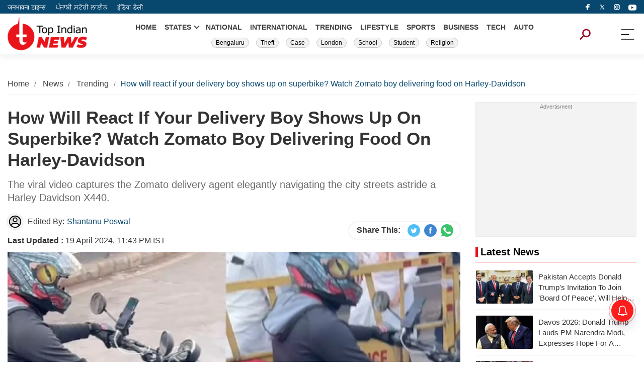

--- FILE ---
content_type: text/html; charset=UTF-8
request_url: https://www.topindiannews.com/trending/how-will-react-if-your-delivery-boy-shows-up-on-superbike-watch-zomato-boy-delivering-food-on-harley-davidson-news-16005
body_size: 11746
content:
<!DOCTYPE html>
<html data-theme="light" lang="en">
<head>
<title> How will react if your delivery boy shows up on superbike? Watch Zomato boy delivering food on Harley-Davidson  | Top Indian News</title>
<meta name="keywords" content="Zomato, zomato viral video, today's viral news, today's trending video, Viral, Trending, Viral video, Trending video, Zomato, Harley Davidson" />
<meta name="description" content="The viral video captures the Zomato delivery agent elegantly navigating the city streets astride a Harley Davidson X440.">
<!-- Google Tag Manager -->
<script async src="https://www.googletagmanager.com/gtag/js?id=G-SMC8L91RX5"></script>
<script>
  window.dataLayer = window.dataLayer || [];
  function gtag(){dataLayer.push(arguments);}
  gtag('js', new Date());

  gtag('config', 'G-SMC8L91RX5');
</script>
<!-- End Google Tag Manager -->
<script async type="application/javascript"
        src="https://news.google.com/swg/js/v1/swg-basic.js"></script>
<script>
  (self.SWG_BASIC = self.SWG_BASIC || []).push( basicSubscriptions => {
    basicSubscriptions.init({
      type: "NewsArticle",
      isPartOfType: ["Product"],
      isPartOfProductId: "CAowu-bJCw:openaccess",
      clientOptions: { theme: "light", lang: "en" },
    });
  });
</script><meta charset="utf-8" />
<meta name="viewport" content="width=device-width, initial-scale=1" />
<meta property="og:locale" content="en_IN" />
<meta name="website" content="https://www.topindiannews.com/">
<meta name="author" content="Top Indian News">
<meta name="publisher" content="Top Indian News" />
<!-- <meta itemprop="inLanguage" content="English" /> -->
<!-- <meta http-equiv="content-language" content="EN" /> -->
<meta name="copyright" content="www.topindiannews.com" />
<meta property="fb:app_id" content="280838571593451" />
<meta property="og:headline" content=" How will react if your delivery boy shows up on superbike? Watch Zomato boy delivering food on Harley-Davidson  | Top Indian News" />
<meta property="og:image" content="https://images.topindiannews.com/uploadimage/library/16_9/16_9_5/zomato_934258617_1713550372.webp" />
<meta property="og:image:secure_url" content="https://images.topindiannews.com/uploadimage/library/16_9/16_9_5/zomato_934258617_1713550372.webp" />
<meta property="og:image:type" content="image/jpg">
<meta name="twitter:card" content="summary_large_image" />
<meta name="twitter:creator" content="@IndiaDaily_24X7"/>
<meta name="twitter:site" content="Top Indian News">
<meta name="twitter:url" content="https://www.topindiannews.com/" />
<meta name="twitter:title" content=" How will react if your delivery boy shows up on superbike? Watch Zomato boy delivering food on Harley-Davidson  | Top Indian News" />
<meta name="twitter:description" content="The viral video captures the Zomato delivery agent elegantly navigating the city streets astride a Harley Davidson X440." />
<meta name="twitter:image" content="https://images.topindiannews.com/uploadimage/library/16_9/16_9_5/zomato_934258617_1713550372.webp" />
<meta property="twitter:image:type" content="image/jpeg" />
<meta property="twitter:image:width" content="1280" />
<meta property="twitter:image:height" content="720" />
<meta property="og:image:width" content="1280" />
<meta property="og:image:height" content="720" />
<meta property="og:title" content=" How will react if your delivery boy shows up on superbike? Watch Zomato boy delivering food on Harley-Davidson  | Top Indian News" />
<meta property="og:site_name" content="Top Indian News" />

<meta property="og:description" content="The viral video captures the Zomato delivery agent elegantly navigating the city streets astride a Harley Davidson X440." />

<meta property="og:url" content="https://www.topindiannews.com/trending/how-will-react-if-your-delivery-boy-shows-up-on-superbike-watch-zomato-boy-delivering-food-on-harley-davidson-news-16005" />
<meta property="og:type" content="website" />
<meta name="robots" content="index, follow, max-image-preview:large, max-snippet:-1, max-video-preview:-1" />
<meta property="article:author" content="https://www.facebook.com/indiadaily24x7/" />
<meta property="article:publisher" content="https://www.facebook.com/indiadaily24x7/" />
<link rel="preconnect" href="https://fonts.googleapis.com" crossorigin>
<link rel="preconnect" href="https://fonts.gstatic.com" crossorigin>
<link rel="alternate" type="application/rss+xml" title="Read Today Latest Trending News | Top Indian News" href="https://www.topindiannews.com/trending/feed" />
<link rel="canonical" href="https://www.topindiannews.com/trending/how-will-react-if-your-delivery-boy-shows-up-on-superbike-watch-zomato-boy-delivering-food-on-harley-davidson-news-16005">
<!-- <link rel="shortcut icon" type="image/ico" href="" /> 
<link rel="apple-touch-icon" href="https://www.thejbt.com/commondir/images/favicon.svg">-->
<link rel="shortcut icon" href="https://images.topindiannews.com/uploadimage/library/free_files/png/faveicon-1766122523.png" type="image/x-icon">
<link href="https://www.topindiannews.com/commondir/css/global.css?v=0.0.1" rel="stylesheet" />
<script async src="https://pagead2.googlesyndication.com/pagead/js/adsbygoogle.js?client=ca-pub-8070483819694809"
     crossorigin="anonymous">
</script>

<script src="https://jsc.mgid.com/site/992032.js" async></script>

<!-- <link rel="preload" href="https://maxcdn.bootstrapcdn.com/bootstrap/3.4.1/css/bootstrap.min.css" as="style"
    onload="this.rel='stylesheet'" /> -->
<!-- ------------------------------------------ NEW ADS ------------------------------------------ -->
<script async src="https://securepubads.g.doubleclick.net/tag/js/gpt.js" crossorigin="anonymous"></script>
<script>
  window.googletag = window.googletag || {cmd: []};
  googletag.cmd.push(function() {
    googletag.defineSlot('/22864516453/English_homepage_sidebar_1', [300, 250], 'div-gpt-ad-1752754887640-0').addService(googletag.pubads());
    googletag.pubads().enableSingleRequest();
    googletag.enableServices();
  });
</script>

<!-- ------------------------------------------ NEW ADS ------------------------------------------ -->

<link href="https://www.topindiannews.com/commondir/css/detailed-news-page.css" rel="stylesheet" /><link href="https://www.topindiannews.com/commondir/css/sidebar.css" rel="stylesheet" /><!-- Begin comScore Tag -->
<script>
var _comscore = _comscore || [];
_comscore.push({ c1: "2", c2: "35376683", c3: "", c4: "www.topindiannews.com" });
(function() {
var s = document.createElement("script"), el = document.getElementsByTagName("script")[0]; s.async = true;
s.src = (document.location.protocol == "https:" ? "https://sb" : "http://b") + ".scorecardresearch.com/beacon.js";
el.parentNode.insertBefore(s, el);
})();
</script>
<noscript>
<img src="http://b.scorecardresearch.com/p?c1=2&c2=1234567&c3=&c4=www.topindiannews.com&c5=&c6=&c15=&cv=2.0&cj=1" />
</noscript>
<!-- End comScore Tag -->


            
        <script type="application/ld+json">
        {
        "@context": "https://schema.org",
        "@type": "ItemList",
        "itemListElement": [
                        {
            "@type": "ListItem",
            "position": 1,
            "url": "https://www.topindiannews.com/national/bengaluru-man-arrested-for-stealing-womens-underwear-news-44279",
            "name": "Bengaluru Police Arrest Man for Stealing Womens Underwear and Taking Selfies"
            },                        {
            "@type": "ListItem",
            "position": 2,
            "url": "https://www.topindiannews.com/international/hindu-boy-8-forced-to-leave-london-school-after-dispute-over-applying-tilak-news-44230",
            "name": "Hindu Boy, 8, Forced To Leave London School After Dispute Over Applying Tilak"
            },                        {
            "@type": "ListItem",
            "position": 3,
            "url": "https://www.topindiannews.com/national/american-woman-molested-delhi-metro-incident-foreign-tourist-safety-harassment-in-metro-news-44193",
            "name": "American Woman Alleges Molestation Inside Delhi Metro During India Visit"
            },                        {
            "@type": "ListItem",
            "position": 4,
            "url": "https://www.topindiannews.com/trending/golden-temple-video-row-muslim-youth-apologises-after-sarovar-footage-sparks-outrage-news-44161",
            "name": "Golden Temple Video Row: Muslim Youth Apologises After Sarovar Footage Sparks Outrage"
            },                        {
            "@type": "ListItem",
            "position": 5,
            "url": "https://www.topindiannews.com/trending/bihar-worlds-largest-shivalinga-installed-at-motihari-temple-cm-nitish-kumar-among-thousands-in-attendance-news-44106",
            "name": "Bihar: Worlds largest Shivalinga installed at Motihari Temple, CM Nitish Kumar among thousands in attendance"
            },                        {
            "@type": "ListItem",
            "position": 6,
            "url": "https://www.topindiannews.com/trending/uttar-pradesh-divine-sign-devotees-stunned-as-dog-circles-idols-in-bijnor-temple-for-over-two-days-news-44102",
            "name": "Uttar Pradesh: Divine sign Devotees stunned as dog circles idols in Bijnor temple for over two days"
            },                        {
            "@type": "ListItem",
            "position": 7,
            "url": "https://www.topindiannews.com/trending/record-win-at-andhra-sankranti-cockfight-man-bags-rs-1-53-crore-bet-news-44053",
            "name": "Record Win at Andhra Sankranti Cockfight: Man Bags Rs 1.53 Crore Bet"
            },                        {
            "@type": "ListItem",
            "position": 8,
            "url": "https://www.topindiannews.com/trending/zomato-rider-eats-biryani-after-late-night-delivery-dispute-with-customer-over-doorstep-drop-off-news-44009",
            "name": "Zomato Rider Eats Food After Late-Night Delivery Dispute With Customer Over Doorstep Drop-off"
            },                        {
            "@type": "ListItem",
            "position": 9,
            "url": "https://www.topindiannews.com/trending/saudi-arabia-s-oldest-man-dies-at-142-had-fathered-a-child-at-the-age-of-110-news-44007",
            "name": "Saudi Arabias oldest man dies at 142, had fathered a child at the age of 110"
            },                        {
            "@type": "ListItem",
            "position": 10,
            "url": "https://www.topindiannews.com/trending/this-bengaluru-based-job-offers-25-lakh-annual-salary-daily-zomato-points-know-how-to-apply-news-43988",
            "name": "This Bengaluru based job offers ₹25 lakh annual salary, daily Zomato points know how to apply"
            }                    ]
        }
        </script>
    

    <script type="application/ld+json">
        {
            "@context": "https://schema.org",
            "@type":"WebPage",
            "name":" How will react if your delivery boy shows up on superbike Watch Zomato boy delivering food on Harley-Davidson ",
            "description":"The viral video captures the Zomato delivery agent elegantly navigating the city streets astride a Harley Davidson X440.",
            "keywords":"Zomato, zomato viral video, todays viral news, todays trending video, Viral, Trending, Viral video, Trending video, Zomato, Harley Davidson",
            "speakable":
            {
            "@type": "SpeakableSpecification",
            "xPath": [
                "\/\/h1",
                "\/\/meta[@name='description']/@content"
                ]
            },
            "url":"https://www.topindiannews.com/trending/how-will-react-if-your-delivery-boy-shows-up-on-superbike-watch-zomato-boy-delivering-food-on-harley-davidson-news-16005",
            "inLanguage": "en-IN",
            "publisher":{
                "@type":"Organization",
                "name":"Top Indian News",
                "url":"https://www.topindiannews.com/",
                "sameAs":
                    [
                        "https://www.facebook.com/topindiannewsjbt",
                        "https://x.com/IndiaDaily_24X7",
                        "https://www.instagram.com/topindiannews/",
                        "https://www.youtube.com/@indiadailylive",
                        "https://www.linkedin.com/company/india-daily-live"

                    ],
                "logo":
                {
                    "@type":"ImageObject",
                    "contentUrl":"https://www.topindiannews.com/commondir/images/top-indian-news-60x600-logo.jpg"
                }
            }
        }
    </script>

    <script type="application/ld+json">
        {     
            "@context": "https://schema.org",
            "@type": "BreadcrumbList",
            "itemListElement": 
                [
                    {
                        "@type": "ListItem",
                        "position": 1,
                        "item": {
                                "@id": "https://www.topindiannews.com/",
                                "name": "Home"
                            }
                    },
                    
                    {
                        "@type": "ListItem",
                        "position": 2,
                        "item": {
                            "@id": "https://www.topindiannews.com/news",
                            "name": "News"
                        }
                    },
                                        {
                        "@type": "ListItem",
                        "position": 3,
                        "item": {
                            "@id": "https://www.topindiannews.com/trending/how-will-react-if-your-delivery-boy-shows-up-on-superbike-watch-zomato-boy-delivering-food-on-harley-davidson-news-16005",
                            "name": "How will react if your delivery boy shows up on superbike Watch Zomato boy delivering food on Harley-Davidson"
                        }
                    }
                                                            ]
        }
	</script>

    <script type="application/ld+json">
        {
            "@context": "https://schema.org",
            "@type": "NewsArticle",
            "mainEntityOfPage": {
                "@type": "WebPage"
                    
                    ,
                    "@id": "https://www.topindiannews.com/trending/how-will-react-if-your-delivery-boy-shows-up-on-superbike-watch-zomato-boy-delivering-food-on-harley-davidson-news-16005",
                    "name": "How will react if your delivery boy shows up on superbike Watch Zomato boy delivering food on Harley-Davidson"
                 
            },
            "inLanguage": "en-IN",
            "headline": "How will react if your delivery boy shows up on superbike Watch Zomato boy delivering food on Harley-Davidson",
            "description": "The viral video captures the Zomato delivery agent elegantly navigating the city streets astride a Harley Davidson X440.",
            "keywords": "Zomato, zomato viral video, todays viral news, todays trending video, Viral, Trending, Viral video, Trending video, Zomato, Harley Davidson",

            "articleSection": "Trending",
            "url": "https://www.topindiannews.com/trending/how-will-react-if-your-delivery-boy-shows-up-on-superbike-watch-zomato-boy-delivering-food-on-harley-davidson-news-16005",
            "image": ["https://images.topindiannews.com/uploadimage/library/16_9/16_9_5/zomato_934258617_1713550372.webp"],
            "datePublished": "2024-04-19T23:43:06+5:30",
            "dateModified": "2024-04-19T23:43:06+5:30",
            "articleBody": "In a notable trend, delivery personnel from online food aggregators are increasingly grabbing the spotlight for their unique approaches to their work. This time, a Zomato delivery agent has become the center of attention on social media due to his unconventional delivery method, sparking widespread discussion and interest among netizens.The viral video prominently features the Zomato delivery agent manoeuvring through city streets on a Harley Davidson X440, a premium motorcycle valued at over Rs 2.4 lakh. The sight of such a high-end bike being used for food delivery added an element of novelty and intrigue to the clip.Moreover, the delivery personnel was seen sporting an upscale helmet and gloves, further enhancing the visual appeal and uniqueness of the delivery experience.Viral ImpactSince its upload, the video has garnered significant traction, accumulating over 3.4 million views and receiving more than 90,000 likes in just a few days. The viral nature of the video indicates the widespread interest and engagement it has generated among social media users.Social Media ResponseIn response to the viral video, social media users expressed a range of reactions and opinions. One Instagram user commented, Harley Davidson pe ZOMATO Food Delivery. Wait for end, hinting at the unexpected twist in the video. Another user remarked, From the box colour and freshness, it&amp;#39s just a promoter and not a regular delivery guy, suggesting speculation about the authenticity of the delivery scenario. Additionally, a user praised the delivery agent&amp;#39s effort, stating, He worked hard and bought his dream bike, highlighting the admiration for the individual&amp;#39s dedication and achievement.",
            "wordCount": "263",
            "author": {
                "@type": "Person",
                "name": "Shantanu Poswal",
                "url": "https://www.topindiannews.com/author/shantanu-poswal-23"
            },
            "publisher": {
                "@type": "NewsMediaOrganization",
                "name": "Top Indian News",
                "url": "https://www.topindiannews.com/",
                "logo": {
                    "@type": "ImageObject",
                    "url": "https://www.topindiannews.com/commondir/images/top-indian-news-60x600-logo.jpg",
                    "width": 600,
                    "height": 60
                }
            },
            "associatedMedia": {
                "@type": "ImageObject",
                "url": "https://images.topindiannews.com/uploadimage/library/16_9/16_9_5/zomato_934258617_1713550372.webp",
                "width": 1280,
                "height": 720
            }
        }
    </script>

    <script type="application/ld+json">
            {
                "@context":"https://schema.org",
                "@type":"SiteNavigationElement",
                "name":["Home","National","Entertainment","International","Lifestyle","Sports","Business","Viral","Technology","Religion","Gallery","Videos","Web Story"],
                "url":["https://www.topindiannews.com/","https://www.topindiannews.com/india","https://www.topindiannews.com/entertainment","https://www.topindiannews.com/international","https://www.topindiannews.com/lifestyle","https://www.topindiannews.com/sports","https://www.topindiannews.com/business","https://www.topindiannews.com/viral","https://www.topindiannews.com/tech","https://www.topindiannews.com/religion","https://www.topindiannews.com/webstory"]
            }
    </script>   

    <script type="application/ld+json">
        {
            "@context": "https://schema.org",
            "@type": "NewsMediaOrganization",
            "name": "Top Indian News",
            "alternateName" : "TIN",
            "url": "https://www.topindiannews.com/",
            "sameAs":
                [
                    "https://www.facebook.com/topindiannewsjbt",
                    "https://x.com/IndiaDaily_24X7",
                    "https://www.instagram.com/topindiannews/",
                    "https://www.youtube.com/@indiadailylive",
                    "https://www.linkedin.com/company/india-daily-live"
                ],
            "logo":{
                "@type":"ImageObject",
                "url":"https://www.topindiannews.com/commondir/images/top-indian-news-60x600-logo.jpg",
                "width":"600",
                "height":"60"},
            "address": {
                "@type": "PostalAddress",
                "streetAddress": "A-154A 2nd Floor, Sector 63, Noida, Gautam Buddha Nagar",
                "addressLocality": "Noida",
                "addressRegion": "Uttar Pradesh",
                "postalCode": "201301",
                "addressCountry":"IN"
            },
            "contactPoint": {	
                "@type": "ContactPoint",
                "telephone": "0120-6980900",
                "email": "info@topindiannews.com",
                "contactType": "customer support"
            }
        }
    </script>
    
    <script type="application/ld+json">
        {
            "@context":"https://schema.org",
            "@type":"WebSite",
            "url":"https://www.topindiannews.com/",
            "name" : "Top Indian News",
            "alternateName" : "TIN",
            "potentialAction":{
                "@type":"SearchAction",
                "target":"https://www.topindiannews.com/search?q={search_term_string}","query-input":"required name=search_term_string"
            }
        }
    </script>

    <!-- no display -->  

      <link rel="amphtml" href="https://www.topindiannews.com/trending/how-will-react-if-your-delivery-boy-shows-up-on-superbike-watch-zomato-boy-delivering-food-on-harley-davidson-news-16005/amp"/>
  
  <!-- Start GPT Tag -->
    <script async src='https://securepubads.g.doubleclick.net/tag/js/gpt.js'></script>
    <script> 
    window.googletag = window.googletag || {cmd: []};
    googletag.cmd.push(function() {
    googletag.defineSlot('/22864516453/BV_web_HP_masterhead_728x90', [[728, 90], [970, 90]], 'div-gpt-ad-1730801317037-0').addService(googletag.pubads());googletag.defineSlot('/22864516453/TP_BV_1_300x250', [[300, 250]], 'div-gpt-ad-1730801482670-0').addService(googletag.pubads());googletag.defineSlot('/22864516453/TP_BV_300x250', [[300, 250]], 'div-gpt-ad-1730801580900-0').addService(googletag.pubads());googletag.defineSlot('/22864516453/BV_web_hp_btf1_728x90', [[728, 90], [970, 90]], 'div-gpt-ad-1730801642644-0').addService(googletag.pubads());googletag.defineSlot('/22864516453/BV_web_hp_btf_300x250', [[300, 250]], 'div-gpt-ad-1730802075052-0').addService(googletag.pubads());googletag.defineSlot('/22864516453/BV_web_hp_btf3_728x90', [[728, 90], [970, 90]], 'div-gpt-ad-1730801739509-0').addService(googletag.pubads());googletag.defineSlot('/22864516453/BV_web_hp_btf4_728x90', [[970, 90], [728, 90]], 'div-gpt-ad-1730801782409-0').addService(googletag.pubads());googletag.defineSlot('/22864516453/BV_web_hp_mtf_300x250', [[300, 250]], 'div-gpt-ad-1730802005031-0').addService(googletag.pubads());googletag.defineSlot('/22864516453/BV_web_hp_btf2_728x90', [[970, 90], [728, 90]], 'div-gpt-ad-1730801688052-0').addService(googletag.pubads());    googletag.pubads().enableSingleRequest();
    googletag.enableServices();

    });
    </script>
    <!--Header Script Start-->
    <script> window._izq = window._izq || []; window._izq.push(["init"]); </script>
    <script src="https://cdn.izooto.com/scripts/d7f5271ca8d93ba37c786c6c5a24c630d5c22ac3.js?v=1769037584"></script>
    <!--Header Script End-->
</head>
<body>
    <div class="topind-top-header">
        <div class="topind-container">
            <div class="topind-row">
                <div class="topind-top-links">
                    <a href="https://www.thejbt.com/" target="_blank" title="Janbhawna Times" rel="dofollow">जनभावना टाइम्स</a>
                    <a href="https://punjabistoryline.com/" target="_blank" title="Punjabi Story Line" rel="dofollow">ਪੰਜਾਬੀ ਸਟੋਰੀ ਲਾਈਨ</a>
                    <a href="https://www.theindiadaily.com/" target="_blank" title="India Daily" rel="dofollow">इंडिया डेली</a>
                </div>
                <div class="topind-top-sociallinks">
                    <a rel="nofollow" title="Top India News" aria-label="facebook" target="_blank" href="https://www.facebook.com/topindiannewsjbt">
                        <img src="https://www.topindiannews.com/commondir/images/facebook-tin.svg" height="12" width="12" alt="Top India News" title="Top India News">
                    </a>
                    <a rel="nofollow" aria-label="Twitter" title="India Daily 24X7" href="https://x.com/IndiaDaily_24X7" target="_blank">
                        <img height="12" width="12" alt="India Daily 24X7" title="India Daily 24X7" src="https://www.topindiannews.com/commondir/images/icons8-twitterx.svg">
                    </a>
                    <a rel="nofollow" aria-label="instagram" target="_blank" href="https://www.instagram.com/topindiannews" title="Top India News">
                        <img  src="https://www.topindiannews.com/commondir/images/instagram-tin.svg" height="12" width="12" alt="Top India News" title="Top India News">
                    </a>
                    <a rel="nofollow" title="Top India News" aria-label="instagram" title="India Daily 24X7" target="_blank" href="https://www.youtube.com/@indiadailylive" >
                        <svg height="16" width="16" version="1.1" id="Layer_1" viewBox="0 0 461.001 461.001" xml:space="preserve" style="position: relative;top: 4px;">
                            <g>
                                <path style="fill:#ffffff" d="M365.257,67.393H95.744C42.866,67.393,0,110.259,0,163.137v134.728   c0,52.878,42.866,95.744,95.744,95.744h269.513c52.878,0,95.744-42.866,95.744-95.744V163.137   C461.001,110.259,418.135,67.393,365.257,67.393z M300.506,237.056l-126.06,60.123c-3.359,1.602-7.239-0.847-7.239-4.568V168.607   c0-3.774,3.982-6.22,7.348-4.514l126.06,63.881C304.363,229.873,304.298,235.248,300.506,237.056z"></path>
                            </g>
                        </svg>
                    </a>
                </div>
            </div>
        </div>
    </div>
    <div class="topind-header">
        <div class="topind-container">
            <div class="topind-center">
                <div class="topind-logo"> 
                                            <a href="https://www.topindiannews.com/" title="Top Indian News">
                            <img src="https://images.topindiannews.com/uploadimage/library/free_files/png/TOP-NE_2024_01_26_073131.png" alt="Top Indian News" title="Top Indian News" width="170" height="73">
                        </a>
                                    </div>
                <div class="topind-headercenter">
                    <ul class="topind-header-menu">
                        <li><a href="https://www.topindiannews.com/" title="HOME">HOME</a></li>
                        <!-- <li><a href="">YEAR ENDER 2024</a></li> -->
                        <li class="has-submenu">
                            <a title="State" href="javsscript:void(0)" title="STATES">STATES</a>
                            <ul class="submenu-wrap">
                                <li>
                                    <a title="Uttar Pradesh" href="https://www.topindiannews.com/uttar-pradesh" title="">Uttar Pradesh</a>
                                </li>
                                <li>
                                    <a title="Bihar" href="https://www.topindiannews.com/bihar">Bihar</a></li>
                                <li><a title="Haryana" href="https://www.topindiannews.com/haryana">Haryana</a></li>
                                <li><a title="Karnataka" href="https://www.topindiannews.com/karnataka">Karnataka</a></li>
                                <li><a title="Jharkhand" href="https://www.topindiannews.com/jharkhand">Jharkhand</a></li>
                                <li><a title="Punjab" href="https://www.topindiannews.com/punjab">Punjab</a></li>
                                <li><a title="Delhi" href="https://www.topindiannews.com/delhi">Delhi</a></li>
                                <li><a title="Rajasthan" href="https://www.topindiannews.com/rajasthan">Rajasthan</a></li>
                                <li><a title="Madhya Pradesh" href="https://www.topindiannews.com/madhya-pradesh">Madhya Pradesh</a></li>
                                <li><a title="Chhattisgarh" href="https://www.topindiannews.com/chhattisgarh">Chhattisgarh</a></li>
                                <li><a title="Uttarakhand" href="https://www.topindiannews.com/uttarakhand">Uttarakhand</a></li>
                            </ul>
                        </li>
                        <li><a title="NATIONAL" href="https://www.topindiannews.com/national">NATIONAL</a></li>
                        <li><a title="INTERNATIONAL" href="https://www.topindiannews.com/international">INTERNATIONAL</a></li>
                        <li><a title="TRENDING" href="https://www.topindiannews.com/trending">TRENDING</a></li>
                        <li><a title="LIFESTYLE" href="https://www.topindiannews.com/lifestyle">LIFESTYLE</a></li>
                        <li><a title="SPORTS" href="https://www.topindiannews.com/sports">SPORTS</a></li>
                        <li><a title="BUSINESS" href="https://www.topindiannews.com/business">BUSINESS</a></li>
                        <li><a title="TECH" href="https://www.topindiannews.com/tech">TECH</a></li>
                        <li><a title="AUTO" href="https://www.topindiannews.com/auto">AUTO</a></li>
                    </ul>
                                        <ul class="topind-header-tags">
                                                        <li class="tag-links"><a class="links" href="https://www.topindiannews.com/tag/bengaluru" title="Bengaluru">Bengaluru</a></li>
                                                                <li class="tag-links"><a class="links" href="https://www.topindiannews.com/tag/theft" title="Theft">Theft</a></li>
                                                                <li class="tag-links"><a class="links" href="https://www.topindiannews.com/tag/case" title="Case">Case</a></li>
                                                                <li class="tag-links"><a class="links" href="https://www.topindiannews.com/tag/london" title="London">London</a></li>
                                                                <li class="tag-links"><a class="links" href="https://www.topindiannews.com/tag/school" title="School">School</a></li>
                                                                <li class="tag-links"><a class="links" href="https://www.topindiannews.com/tag/student" title="Student">Student</a></li>
                                                                <li class="tag-links"><a class="links" href="https://www.topindiannews.com/tag/religion" title="Religion">Religion</a></li>
                                                    </ul>
                                    </div>
                <div class="topind-open-search" id="srchOpen">
                    <img src="https://www.topindiannews.com/commondir/images/search-icon.svg" alt="search-icon" title="Search" height="15" width="15" />
                </div>
                <div class="topind-menu-buttons" id="menu-button" onclick="menuShow()">
                    <img src="https://www.topindiannews.com/commondir/images/menu-styled.svg" alt="menu-icon" title="Menu Icon" height="24" width="24" />
                </div>
            </div>
        </div>
    </div>
    <div id="topind-menuflyout" class="topind-side-menu">
        <div class="topind-menu-close">
            <img src="https://images.topindiannews.com/uploadimage/library/free_files/png/TOP-NE_2024_01_26_073131.png" alt="Top Indian News" title="Top Indian News" height="45" width="104">
            <div class="topind-closeicon" id="close" onclick="menuClose()" >+</div>
        </div>
        <ul class="topind-slidemenu">
            <li><a href="https://www.topindiannews.com/" title="HOME">HOME</a></li>
            <!-- <li><a href="">ELECTIONS 2024</a></li> -->
             <li class="hasmob-submenu">
                <a title="State" href="javsscript:void(0)" title="STATES">STATES</a>
                <ul class="mobsubmenu-wrap">
                    <li><a title="Uttar Pradesh" href="https://www.topindiannews.com/uttar-pradesh">Uttar Pradesh</a></li>
                    <li><a title="Bihar" href="https://www.topindiannews.com/bihar">Bihar</a></li>
                    <li><a title="Haryana" href="https://www.topindiannews.com/haryana">Haryana</a></li>
                    <li><a title="Karnataka" href="https://www.topindiannews.com/karnataka">Karnataka</a></li>
                    <li><a title="Jharkhand" href="https://www.topindiannews.com/jharkhand">Jharkhand</a></li>
                    <li><a title="Punjab" href="https://www.topindiannews.com/punjab">Punjab</a></li>
                    <li><a title="Delhi" href="https://www.topindiannews.com/delhi">Delhi</a></li>
                    <li><a title="Rajasthan" href="https://www.topindiannews.com/rajasthan">Rajasthan</a></li>
                    <li><a title="Madhya Pradesh" href="https://www.topindiannews.com/madhya-pradesh">Madhya Pradesh</a></li>
                    <li><a title="Chhattisgarh" href="https://www.topindiannews.com/chhattisgarh">Chhattisgarh</a></li>
                    <li><a title="Uttarakhand" href="https://www.topindiannews.com/uttarakhand">Uttarakhand</a></li>
                </ul>
            </li>
            <li><a title="NATIONAL" href="https://www.topindiannews.com/national">NATIONAL</a></li>
            <li><a title="INTERNATIONAL" href="https://www.topindiannews.com/international">INTERNATIONAL</a></li>
            <li><a title="TRENDING" href="https://www.topindiannews.com/trending">TRENDING</a></li>
            <li><a title="LIFESTYLE" href="https://www.topindiannews.com/lifestyle">LIFESTYLE</a></li>
            <li><a title="SPORTS" href="https://www.topindiannews.com/sports">SPORTS</a></li>
            <li><a title="BUSINESS" href="https://www.topindiannews.com/business">BUSINESS</a></li>
            <li><a title="TECH" href="https://www.topindiannews.com/tech">TECH</a></li>
            <li><a title="AUTO" href="https://www.topindiannews.com/auto">AUTO</a></li>
            <li><a title="ASTRO" href="https://www.topindiannews.com/astrology">ASTRO</a></li>
            <li><a title="WEBSTORY" href="https://www.topindiannews.com/webstory">WEBSTORY</a></li>
            <li><a title="ENTERTAINMENT" href="https://www.topindiannews.com/entertainment">ENTERTAINMENT</a></li> 
            <li><a title="STATES" href="https://www.topindiannews.com/states">STATES</a></li> 
        </ul>
    </div>


    <script type="text/javascript">
    document.querySelectorAll('.hasmob-submenu  > a').forEach(function(link) {
        link.addEventListener('click', function(e) {
            e.preventDefault(); 
            const parent = this.parentElement;
            const submenu = parent.querySelector('.mobsubmenu-wrap');
            parent.classList.toggle('active');
            if (submenu.style.display === "block") {
                submenu.style.display = "none";
            } else {
                submenu.style.display = "block";
            }
            const siblingsmenu = parent.parentElement.querySelectorAll('.hasmob-submenu');
            siblingsmenu.forEach(function(siblingtr) {
                if (siblingtr !== parent) {
                    siblingtr.classList.remove('active');
                    const siblingSubmenu = siblingtr.querySelector('.mobsubmenu-wrap');
                    siblingSubmenu.style.display = "none"; 
                }
            });
        });
    });

    document.getElementById('close').addEventListener('click', function() {
        const submenus = document.querySelectorAll('.mobsubmenu-wrap');
        const submenusitem = document.querySelectorAll('.hasmob-submenu');
        submenus.forEach(function(submenu) {
            submenu.style.display = "none";
        });
        submenusitem.forEach(function(submenuitn) {
            submenuitn.classList.remove('active');
        });
    });
    </script>
<section class="topind-listpage">
    <style>
.add-728-90{max-width:730px;margin:0 auto;width:100%;min-height:106px;text-align:center;background-color:#f3f3f3;border:1px solid #eaeaea}
.add-728-90 img{max-width:100%;height:auto}
.add-728-90 a{display:block}
.add-728-90:before{content:"Advertisment";color:#7d7d7d;font-size:11px;font-weight:400;text-align:center;display:block}
</style>
<!-- <div class="wrapadd-728-90">
    <div class="add-728-90" id="add-passback"> -->
         <!-- 728 x 90 -->
        <!-- <script async src="https://pagead2.googlesyndication.com/pagead/js/adsbygoogle.js?client=ca-pub-8070483819694809"
            crossorigin="anonymous"></script> -->
        <!-- idl_hm_body2 728x90 -->
        <!-- <ins class="adsbygoogle"
                style="display:inline-block;width:728px;height:90px"
                data-ad-client="ca-pub-8070483819694809"
                data-ad-slot="5404083530"></ins>
            <script>
                (adsbygoogle = window.adsbygoogle || []).push({});
            </script> -->
<!--         <a href="https://www.biglive.com/category/things-to-do" target="_blank" >
            <img src="https://images.theindiadaily.com/uploadimage/library/free_files/jpg/5milli-1749020646.jpeg" alt="Ad Banner" height="90" widh="728" />
        </a> -->

        

<!--     </div>
</div> -->

<div id="JBM_top"></div>    <br/>
    <div class="topind-container">
        <ul class="topind-breadcrumb">
            <li>
                <a href="https://www.topindiannews.com/" title="Home">Home</a>
            </li>
            <li>
                <a href="https://www.topindiannews.com/news" title="News">
                    News                </a>
            </li>
            <li>
                <a href="https://www.topindiannews.com/trending" title="Trending">
                    Trending                </a>
            </li>
            <li title="How will react if your delivery boy shows up on superbike? Watch Zomato boy delivering food on Harley-Davidson">How will react if your delivery boy shows up on superbike? Watch Zomato boy delivering food on Harley-Davidson</li>
        </ul>
        <div class="topind-row">
            <div class="topind-leftbar">
                <div class="topind-detailhead">
                    <h1>How Will React If Your Delivery Boy Shows Up On Superbike? Watch Zomato Boy Delivering Food On Harley-Davidson</h1>

                                        <h2>The viral video captures the Zomato delivery agent elegantly navigating the city streets astride a Harley Davidson X440.</h2>                </div>
               
                
                <div class="topind-authinfo">
                    <div class="topind-authrow">
                        <div class="topind-authwrap">
                            <div class="topind-auth">
                                <div class="topind-authimg">
                                    <img src="https://images.topindiannews.com/uploadimage/library/free_files/others/tin-au_2024_01_11_064454.svg" alt="Shantanu Poswal" title="Shantanu Poswal" width="30" height="30">
                                </div>
                                <div class="topind-auth-edt">
                                    <span>Edited By: </span>
                                    <a href="https://www.topindiannews.com/author/shantanu-poswal-23" title="Shantanu Poswal">
                                        Shantanu Poswal                                    </a>
                                </div>
                            </div>
                                                    </div>
                                                    <label><em>Last Updated :</em> 19 April 2024, 11:43 PM IST</label>
                                            </div>
                    <div class="topind-followus">
                        <span>Share This:</span>
                        <div class="topind-followBtn">
                            <!-- <a href="https://news.google.com/publications/CAAqBwgKMLvmyQsw-4HhAw"
                                title="Google News" target="_blank" rel="nofollow noopener">
                                <img width="100" height="31"
                                    data-src=""
                                    src=""
                                    alt="google-news-icon" loading="lazy" data-processed="true">
                            </a> -->
                            <a data-value="twitter" title="Top Indian News twitter" data-article-id="233872"
                                href="https://twitter.com/intent/tweet?text=How+will+react+if+your+delivery+boy+shows+up+on+superbike%3F+Watch+Zomato+boy+delivering+food+on+Harley-Davidson+https%3A%2F%2Fwww.topindiannews.com%2Ftrending%2Fhow-will-react-if-your-delivery-boy-shows-up-on-superbike-watch-zomato-boy-delivering-food-on-harley-davidson-news-16005"
                                onclick="javascript:window.open(this.href,'', 'menubar=no,toolbar=no,resizable=yes,scrollbars=yes,height=600,width=600');return false;"
                                target="_blank" rel="nofollow">
                                <img src="https://images.theindiadaily.com/twitter-round-svgrepo-com.svg" alt="twitter" title="Top Indian News Twitter" width="25" height="25">
                            </a>

                            <a data-value="facebook" title="Top Indian News Facebook" data-article-id="233872"
                            href="https://www.facebook.com/share.php?u=https%3A%2F%2Fwww.topindiannews.com%2Ftrending%2Fhow-will-react-if-your-delivery-boy-shows-up-on-superbike-watch-zomato-boy-delivering-food-on-harley-davidson-news-16005&amp;title=How+will+react+if+your+delivery+boy+shows+up+on+superbike%3F+Watch+Zomato+boy+delivering+food+on+Harley-Davidson"
                            onclick="javascript:window.open(this.href,'', 'menubar=no,toolbar=no,resizable=yes,scrollbars=yes,height=600,width=600');return false;"
                            target="_blank" rel="nofollow">
                                <img src="https://images.theindiadaily.com/facebook-round-svgrepo-com-1.svg" alt="facebook" title="Top Indian News Facebook" width="25" height="25">
                            </a>

                            <a data-value="whatsapp" title="Top Indian News whatsapp" data-article-id="233872"
                            href="whatsapp://send?text=How+will+react+if+your+delivery+boy+shows+up+on+superbike%3F+Watch+Zomato+boy+delivering+food+on+Harley-Davidson%20- %20https%3A%2F%2Fwww.topindiannews.com%2Ftrending%2Fhow-will-react-if-your-delivery-boy-shows-up-on-superbike-watch-zomato-boy-delivering-food-on-harley-davidson-news-16005"
                            onclick="javascript:window.open(this.href,'', 'menubar=no,toolbar=no,resizable=yes,scrollbars=yes,height=600,width=600');return false;"
                            target="_blank" rel="nofollow">
                                <img src="https://images.theindiadaily.com/whatsapp-128-svgrepo-com.svg" alt="whatsapp" title="Top Indian News whatsapp" width="25" height="25">
                            </a>
                        </div>
                    </div>
                </div>
                                <div class="topind-featured">
                    <img src="https://images.topindiannews.com/uploadimage/library/16_9/16_9_5/zomato_934258617_1713550372.webp" alt="zomato" title="zomato" width="1280" height="720">
                </div>
                                <!--Post Content Start-->
                                    <div class="topind-caption">
                                            </div>
                                <div class="topind-detailed">
                    <p>In a notable trend, delivery personnel from online food aggregators are increasingly grabbing the spotlight for their unique approaches to their work. This time, a Zomato delivery agent has become the center of attention on social media due to his unconventional delivery method, sparking widespread discussion and interest among netizens.</p><p>The viral video prominently features the Zomato delivery agent manoeuvring through city streets on a Harley Davidson X440, a premium motorcycle valued at over Rs 2.4 lakh. The sight of such a high-end bike being used for food delivery added an element of novelty and intrigue to the clip.</p><div id="JBM_ARTICLE_inline-p1"></div><p>Moreover, the delivery personnel was seen sporting an upscale helmet and gloves, further enhancing the visual appeal and uniqueness of the delivery experience.</p><h3>Viral Impact</h3><script async id="PS_694e582f8d306f138d4c075d" type="text/javascript" src="https://ads.playstream.media/api/adserver/scripts?PS_TAGID=694e582f8d306f138d4c075d&PS_PUB_ID=694e38ee8d306f138d4bf5e4"></script><p>Since its upload, the video has garnered significant traction, accumulating over 3.4 million views and receiving more than 90,000 likes in just a few days. The viral nature of the video indicates the widespread interest and engagement it has generated among social media users.</p><h3>Social Media Response</h3><p>In response to the viral video, social media users expressed a range of reactions and opinions. One Instagram user commented, "Harley Davidson pe ZOMATO Food Delivery. Wait for end," hinting at the unexpected twist in the video. Another user remarked, "From the box colour and freshness, it&#39;s just a promoter and not a regular delivery guy," suggesting speculation about the authenticity of the delivery scenario. Additionally, a user praised the delivery agent&#39;s effort, stating, "He worked hard and bought his dream bike," highlighting the admiration for the individual&#39;s dedication and achievement.</p><div class="topind-readmore" title="Also Read"><h3> Also Read </h3><ul><li><a href="https://www.topindiannews.com/trending/indian-railways-boosts-train-trips-on-historic-levels-to-fight-summer-season-travel-deets-inside-news-16002" title="Indian Railways boosts train trips on historic levels to fight summer season travel - deets inside"><h4>Indian Railways boosts train trips on historic levels to fight summer season travel - deets inside<h4></a></li><li><a href="https://www.topindiannews.com/trending/inspirational-candidate-in-andhra-pradesh-delays-election-campaign-to-save-woman-s-life-with-c-section-news-16000" title="Inspirational! Candidate in Andhra Pradesh delays election campaign to save woman's life with C-section"><h4>Inspirational! Candidate in Andhra Pradesh delays election campaign to save woman's life with C-section<h4></a></li><li><a href="https://www.topindiannews.com/trending/can-your-dedication-to-vote-beat-this-102-yr-old-walking-towards-polling-booth-watch-video-news-15996" title="Can your dedication to vote beat this 102-yr-old walking towards polling booth? - Watch video"><h4>Can your dedication to vote beat this 102-yr-old walking towards polling booth? - Watch video<h4></a></li></ul></div>                </div>

                <!--Post Content End-->



                <div class="topind-liveupdate-wrp">
                                    </div>  
                <div class="topind-tagsbox">
                    <span class="topind-taghead" title="Tags">Tags : </span>
                    <ul><li><a href="https://www.topindiannews.com/tag/zomato" title="Zomato">Zomato</a></li><li><a href="https://www.topindiannews.com/tag/viral-video" title="Viral Video">Viral Video</a></li><li><a href="https://www.topindiannews.com/tag/x-twitter-" title="X(Twitter)">X(Twitter)</a></li></ul>                </div>


                                <div class="topind-titlerelwrp">
                    <h2 class="topind-titlerel">
                        <a href="https://www.topindiannews.com/national/" title="Related News">Related News</a>
                    </h2>
                </div>
                <ul class="topind-related">
                                            <li>
                            <a href="https://www.topindiannews.com/national/bengaluru-man-arrested-for-stealing-womens-underwear-news-44279" title="Bengaluru Police Arrest Man for Stealing Women’s Underwear and Taking Selfies">
                                <div class="topind-relthumb">
                                    <img loading="lazy" src="https://images.topindiannews.com/uploadimage/library/16_9/16_9_2/h-155999886.png" alt="Bengaluru Police Arrest Man for Stealing Women’s Underwear and Taking Selfies" title="Bengaluru Police Arrest Man for Stealing Women’s Underwear and Taking Selfies" width="320" height="180" />
                                </div>
                                <div class="topind-reltitle">
                                    <h3 title="Bengaluru Police Arrest Man for Stealing Women’s Underwear and Taking Selfies">Bengaluru Police Arrest Man for Stealing Women’s Underwear and Taking Selfies</h3>
                                    <!-- <span></span> -->
                                </div>
                            </a>
                        </li>
                                            <li>
                            <a href="https://www.topindiannews.com/international/hindu-boy-8-forced-to-leave-london-school-after-dispute-over-applying-tilak-news-44230" title="Hindu Boy, 8, 'Forced To Leave' London School After Dispute Over 'Applying Tilak'">
                                <div class="topind-relthumb">
                                    <img loading="lazy" src="https://images.topindiannews.com/uploadimage/library/16_9/16_9_2/hindu-boy--8---forced-to-leave--london-school-after-dispute-over--applying-tilak--1347692221.webp" alt="Hindu Boy, 8, 'Forced To Leave' London School After Dispute Over 'Applying Tilak'" title="Hindu Boy, 8, 'Forced To Leave' London School After Dispute Over 'Applying Tilak'" width="320" height="180" />
                                </div>
                                <div class="topind-reltitle">
                                    <h3 title="Hindu Boy, 8, 'Forced To Leave' London School After Dispute Over 'Applying Tilak'">Hindu Boy, 8, 'Forced To Leave' London School After Dispute Over 'Applying Tilak'</h3>
                                    <!-- <span></span> -->
                                </div>
                            </a>
                        </li>
                                            <li>
                            <a href="https://www.topindiannews.com/national/american-woman-molested-delhi-metro-incident-foreign-tourist-safety-harassment-in-metro-news-44193" title="American Woman Alleges Molestation Inside Delhi Metro During India Visit">
                                <div class="topind-relthumb">
                                    <img loading="lazy" src="https://images.topindiannews.com/uploadimage/library/16_9/16_9_2/american-woman-alleges-molestation-inside-delhi-metro-during-india-visit-377719375.webp" alt="American Woman Alleges Molestation Inside Delhi Metro During India Visit" title="American Woman Alleges Molestation Inside Delhi Metro During India Visit" width="320" height="180" />
                                </div>
                                <div class="topind-reltitle">
                                    <h3 title="American Woman Alleges Molestation Inside Delhi Metro During India Visit">American Woman Alleges Molestation Inside Delhi Metro During India Visit</h3>
                                    <!-- <span></span> -->
                                </div>
                            </a>
                        </li>
                                    </ul>
                		<!--MGID START-->
                        <!-- <div data-type="_mgwidget" data-widget-id="1687535"></div>
                        <script>(function(w,q){w[q]=w[q]||[];w[q].push(["_mgc.load"])})(window,"_mgq");</script> -->
                        <!--MGID END-->

            
            </div>

            <div class="topind-sideright">
                <div class="topind-sidebarwrap">

    <style>
.add-300X200 img{max-width:100%;display:block;margin:0 auto;width:100%;height:auto}
.add-300X200{max-width:320px;margin:0 auto;width:100%;min-height:260px;text-align:center;background-color:#f3f3f3;border:1px solid #eaeaea}
.wrapadd-300x250{padding:0 0 10px}
.add-300X200:before{content:"Advertisment";color:#7d7d7d;font-size:11px;font-weight:400;text-align:center;display:block}
</style>
<div class="wrapadd-300x250">
    <div class="add-300X200">
        <!-- <ins class="adsbygoogle"
            style="display:inline-block;width:300px;height:250px"
            data-ad-client="ca-pub-8070483819694809"
            data-ad-slot="4550235044"></ins>
        <script>
            (adsbygoogle = window.adsbygoogle || []).push({});
        </script> -->

<!--         <a href="https://www.biglive.com/category/real-estate-news" target="_blank">
            <img src="https://images.theindiadaily.com/uploadimage/library/free_files/jpg/5milli-1749021563.jpg " alt="Ad Banner" height="250" width="300" />
        </a> -->

        <!-- <div id="JBM_right-aside"></div> -->

<!-- /22864516453/English_homepage_sidebar_1 -->
<div id='div-gpt-ad-1752754887640-0' style='min-width: 300px; min-height: 250px;'>
  <script>
    googletag.cmd.push(function() { googletag.display('div-gpt-ad-1752754887640-0'); });
  </script>
</div>

    </div> 
</div>
    <div class="topind-title-head" title="Latest News">
        <h2 class="topind-title">Latest News</h2>
    </div>

    <ul class="topind-sidbarfeed"> 
                    <li>
                <a href="https://www.topindiannews.com/international/pakistan-accepts-donald-trumps-invitation-to-join-board-of-peace-will-help-impose-ceasefire-in-gaza-news-44318" title="Pakistan accepts Donald Trump's invitation to join 'Board of Peace', will help impose ceasefire in Gaza">
                    <div class="topind-feed-thumb">
                        <img src="https://images.topindiannews.com/uploadimage/library/16_9/16_9_4/pakistan-accepts-donald-trump-s-invitation-to-join--board-of-peace---will-help-impose-ceasefire-in-g-1135737498.png" alt="Pakistan accepts Donald Trump's invitation to join 'Board of Peace', will help impose ceasefire in G" title="Pakistan accepts Donald Trump's invitation to join 'Board of Peace', will help impose ceasefire in G" width="160" height="90" />
                    </div>
                    <div class="topind-feeds-title">    
                        <h3>Pakistan accepts Donald Trump's invitation to join 'Board of Peace', will help impose ceasefire in Gaza</h3>
                    </div>
                </a>
            </li>
                    <li>
                <a href="https://www.topindiannews.com/international/davos-2026-donald-trump-lauds-pm-narendra-modi-expresses-hope-for-a-great-india-us-trade-deal-news-44317" title="Davos 2026: Donald Trump lauds PM Narendra Modi, expresses hope for a 'great' India-US trade deal">
                    <div class="topind-feed-thumb">
                        <img src="https://images.topindiannews.com/uploadimage/library/16_9/16_9_4/davos-2026--donald-trump-lauds-pm-narendra-modi--expresses-hope-for-a--great--india-us-trade-deal--521056436.png" alt="Davos 2026: Donald Trump lauds PM Narendra Modi, expresses hope for a 'great' India-US trade deal " title="Davos 2026: Donald Trump lauds PM Narendra Modi, expresses hope for a 'great' India-US trade deal " width="160" height="90" />
                    </div>
                    <div class="topind-feeds-title">    
                        <h3>Davos 2026: Donald Trump lauds PM Narendra Modi, expresses hope for a 'great' India-US trade deal</h3>
                    </div>
                </a>
            </li>
                    <li>
                <a href="https://www.topindiannews.com/sports/india-vs-new-zealand-india-beat-kiwis-by-48-runs-in-firstt20i-make-superb-start-to-series-news-44316" title="India vs New Zealand: India beat Kiwis by 48 runs in first T20I, make superb start to series">
                    <div class="topind-feed-thumb">
                        <img src="https://images.topindiannews.com/uploadimage/library/16_9/16_9_4/india-vs-new-zealand--india-beat-kiwis-by-48-runs-in-firstt20i--make-superb-start-to-series-2010580482.png" alt="India vs New Zealand: India beat Kiwis by 48 runs in firstT20I, make superb start to series" title="India vs New Zealand: India beat Kiwis by 48 runs in firstT20I, make superb start to series" width="160" height="90" />
                    </div>
                    <div class="topind-feeds-title">    
                        <h3>India vs New Zealand: India beat Kiwis by 48 runs in first T20I, make superb start to series</h3>
                    </div>
                </a>
            </li>
                    <li>
                <a href="https://www.topindiannews.com/sports/india-vs-new-zealand-abhishek-sharma-creates-world-record-during-nagpur-t20i-surpasses-suryakumar-yuvraj-singh-news-44315" title="India vs New Zealand: Abhishek Sharma creates world record during Nagpur T20I; surpasses Suryakumar, Yuvraj Singh">
                    <div class="topind-feed-thumb">
                        <img src="https://images.topindiannews.com/uploadimage/library/16_9/16_9_4/india-vs-new-zealand--abhishek-sharma-creates-world-record-during-nagpur-t20i--surpasses-suryakumar--854047205.png" alt="India vs New Zealand: Abhishek Sharma creates world record during Nagpur T20I; surpasses Suryakumar," title="India vs New Zealand: Abhishek Sharma creates world record during Nagpur T20I; surpasses Suryakumar," width="160" height="90" />
                    </div>
                    <div class="topind-feeds-title">    
                        <h3>India vs New Zealand: Abhishek Sharma creates world record during Nagpur T20I; surpasses Suryakumar, Yuvraj Singh</h3>
                    </div>
                </a>
            </li>
                    <li>
                <a href="https://www.topindiannews.com/sports/nagpur-t20i-suryakumar-yadav-achieves-big-landmark-in-t20i-cricket-joins-virat-kohli-rohit-sharma-in-elite-club-news-44313" title="Nagpur T20I: Suryakumar Yadav achieves BIG landmark in T20I cricket; joins Virat Kohli, Rohit Sharma in elite club">
                    <div class="topind-feed-thumb">
                        <img src="https://images.topindiannews.com/uploadimage/library/16_9/16_9_4/nagpur-t20i--suryakumar-yadav-achieves-big-landmark-in-t20i-cricket--joins-virat-kohli--rohit-sharma-2094571231.png" alt="Nagpur T20I: Suryakumar Yadav achieves BIG landmark in T20I cricket; joins Virat Kohli, Rohit Sharma" title="Nagpur T20I: Suryakumar Yadav achieves BIG landmark in T20I cricket; joins Virat Kohli, Rohit Sharma" width="160" height="90" />
                    </div>
                    <div class="topind-feeds-title">    
                        <h3>Nagpur T20I: Suryakumar Yadav achieves BIG landmark in T20I cricket; joins Virat Kohli, Rohit Sharma in elite club</h3>
                    </div>
                </a>
            </li>
            </ul>

    <!-- <div data-type="_mgwidget" data-widget-id="1897089"></div>
<script>(function(w,q){w[q]=w[q]||[];w[q].push(["_mgc.load"])})(window,"_mgq");
</script> -->

</div>

            </div>
        </div>
    </div>
</section>
<section class="topind-top3col">
    <div class="topind-container">
      <div class="topind-row">
              </div>
    </div>
  </section>
    <div id="topind-search-popup" class="topind-search-wrp">
      <form action="https://www.topindiannews.com/search" data-gtm-form-interact-id="0" >
        <input type="text" name="title" placeholder="Type to search..." class="topind-search-input" autocomplete="off"
          data-gtm-form-interact-field-id="0" id="srch"/>
        <span id="topind-srchClose" class="topind-search-ic">×</span>
      </form>
    </div>
    <footer class="topind-footer">
      <div class="topind-container">
        <div class="topind-row">
          <div class="topind-footer-about">
            <a href="https://www.topindiannews.com/" title="Top Indian News" class="topind-footer-logo">
              <img src="https://images.topindiannews.com/uploadimage/library/free_files/png/TOP-NE_2024_01_26_073131.png" alt="Top Indian News" title="Top Indian News" height="65" width="150" />
            </a>
            <p class="topind-info">
              Top Indian News quickly captivated both urban and rural readers. This insightful news website prioritizes accurate, unbiased news, following the ideology of inclusiveness and maximum knowledge sharing.
            </p>
            <!-- <div class="topind-ft-social">
              <a href="https://www.facebook.com/indiadailyliveofficial" rel="nofollow" target="_blank">
                <img src="" height="25" width="25" alt="This is a text soc-icons-fb" />
              </a>
              <a href="https://x.com/IndiaDaily_24X7" rel="nofollow" target="_blank">
                <img src="" height="25" width="25" alt="soc-icons-twitter" />
              </a>
              <a href="https://www.instagram.com/indiadailylive/" rel="nofollow" target="_blank">
                <img src="" height="25" width="25" alt="soc-icons-insta" />
              </a>
              <a href="https://www.youtube.com/@indiadailylive" rel="nofollow" target="_blank">
                <img src="" height="25" width="25" alt="soc-icons-insta" />
              </a>
              
            </div> -->
          </div>
          <div class="topind-footer-item">
            <h3 title="Category">Category</h3>
            <ul class="topind-footer-menu">
              <li>
                <a href="https://www.topindiannews.com/national" title="National">
                  <h4>National</h4>
                </a>
              </li>
              <li>
                <a href="https://www.topindiannews.com/international" title="International">
                  <h4>International</h4>
                </a>
              </li>
              <li>
                <a href="https://www.topindiannews.com/trending" title="Trending">
                  <h4>Trending</h4>
                </a>
              </li>
              <li>
                <a href="https://www.topindiannews.com/lifestyle" title="Lifestyle">
                  <h4>Lifestyle</h4>
                </a>
              </li>
              <li>
                <a href="https://www.topindiannews.com/sports" title="Sports">
                  <h4>Sports</h4>
                </a>
                </li>
              <li>
                <a href="https://www.topindiannews.com/business" title="Business">
                  <h4>Business</h4>
                </a>
              </li>
              <li>
                <a href="https://www.topindiannews.com/tech" title="Tech">
                  <h4>Tech</h4>
                </a></li>
              <li>
                <a href="https://www.topindiannews.com/astrology" title="Astrology">
                  <h4>Astrology</h4>
                </a>
              </li>
            </ul>
          </div>
          <div class="topind-footer-item topind-footer-item2">
          <h3 title="Useful Links">Useful Links</h3> 
            <ul class="topind-footer-menu">
              <li>
                <a href="https://www.topindiannews.com/about-us" title="About Us">
                  <h4>About Us</h4>
                </a>
              </li>
              <li>
                <a href="https://www.topindiannews.com/terms-of-service" title="Terms of Service">
                  <h4>Terms of Service</h4>
                </a>
              </li>
              <li>
                <a href="https://www.topindiannews.com/disclaimer" title="Disclaimer">
                  <h4>Disclaimer</h4>
                </a>
              </li>
              <li>
                <a href="https://www.topindiannews.com/editorial-policy" title="Editorial Policy">
                  <h4>Editorial Policy</h4>
                </a>
              </li>
              <li>
                <a href="https://www.topindiannews.com/verification-fact-checking-policy" title="Verification & Fact Checking Policy">
                  <h4>Verification & Fact Checking Policy</h4>
                </a>
              </li>
              <li>
                <a href="https://www.topindiannews.com/privacy-policy" title="Privacy & Policy">
                  <h4>Privacy & Policy</h4>
                </a>
              </li>
              <li>
                <a href="https://www.topindiannews.com/cookie-policy" title="Cookie Policy">
                  <h4>Cookie Policy</h4>
                </a>
              </li>
              <li>
                <a href="https://www.topindiannews.com/advertise" title="Advertise">
                  <h4>Advertise</h4>
                </a>
              </li>
              <li>
                <a href="https://www.topindiannews.com/code-of-ethics" title="Code of Ethics">
                  <h4>Code of Ethics</h4>
                </a>
              </li>
              <li>
                <a href="https://www.topindiannews.com/contact-us" title="Contact Us">
                  <h4>Contact Us</h4>
                </a>
              </li>
            </ul>
          </div>
          <div class="topind-footer-newsl">
            <h2>Subscribe our Newsletter</h2>
            <form action="/email">
              <p>Get Latest news and every updates from Top Indian News</p>
              <input type="email" placeholder="Enter Your Email ID" name="email" id="email">
              <button class="topind-footerbtn">Send</button>
            </form>
          </div>
        </div>
      </div>
    </footer>
    <div class="topind-copyright">
      <div class="topind-container">
        <p>Copyright © 2026 Top Indian News</p>
      </div>
    </div>
    <!--Footer Script Start-->

    <!--Footer Script End-->
    <script src="https://www.topindiannews.com/commondir/js/custom.js" async></script>
    <div id="JBM_bottom-sticky"></div>
  </body>
</html>


--- FILE ---
content_type: text/html; charset=utf-8
request_url: https://www.google.com/recaptcha/api2/aframe
body_size: 268
content:
<!DOCTYPE HTML><html><head><meta http-equiv="content-type" content="text/html; charset=UTF-8"></head><body><script nonce="unwo6IwtY4B7Y3GAH4_3rQ">/** Anti-fraud and anti-abuse applications only. See google.com/recaptcha */ try{var clients={'sodar':'https://pagead2.googlesyndication.com/pagead/sodar?'};window.addEventListener("message",function(a){try{if(a.source===window.parent){var b=JSON.parse(a.data);var c=clients[b['id']];if(c){var d=document.createElement('img');d.src=c+b['params']+'&rc='+(localStorage.getItem("rc::a")?sessionStorage.getItem("rc::b"):"");window.document.body.appendChild(d);sessionStorage.setItem("rc::e",parseInt(sessionStorage.getItem("rc::e")||0)+1);localStorage.setItem("rc::h",'1769037590768');}}}catch(b){}});window.parent.postMessage("_grecaptcha_ready", "*");}catch(b){}</script></body></html>

--- FILE ---
content_type: text/css
request_url: https://www.topindiannews.com/commondir/css/global.css?v=0.0.1
body_size: 2328
content:
*{box-sizing:border-box;}
html{scroll-behavior:smooth}
html,body{margin:0;padding:0;}
body{font-family:'Noto Sans Devanagari',sans-serif;font-size:16px;line-height:1.5;color:#333;background-color:#fff}
img{vertical-align:middle;max-width: 100%;}
a{text-decoration:none;color:#3c3c3c}
a:hover{text-decoration:none}
p {margin: 0 0 10px;}
body::-webkit-scrollbar{width:.4em;height:.2em}
body::-webkit-scrollbar-track{-webkit-box-shadow:inset 0 0 6px rgba(0,0,0,.3)}
body::-webkit-scrollbar-thumb{background-color:#a9a9a9;outline:1px solid slategrey}
::-webkit-scrollbar{width:.4em;height:.2em}
::-webkit-scrollbar-track{-webkit-box-shadow:inset 0 0 6px rgba(0,0,0,.3)}
::-webkit-scrollbar-thumb{background-color:#a9a9a9;outline:1px solid slategrey}
h1,h2,h3,h4,h5,h6{margin:0 0 10px;line-height:1.1;font-weight:600}
.topind-container {margin: 0 auto;padding: 0 15px;max-width: 1280px;width: 100%;}
.topind-row{display: flex;flex-wrap: wrap;margin-left: -15px;margin-right: -15px;}
.topind-sideright {width: 350px;padding: 0 15px;}
.topind-leftbar {width: calc(100% - 350px);padding: 0px 15px;}
.topind-listpage{padding:20px 0}
/*header top*/
.topind-top-header{background-color:#08486e}
.topind-top-links a{color:#fff;margin-right:20px;font-size:13px;display:block;padding:5px 0;line-height:1.2}
.topind-top-sociallinks img{width:12px;height:12px}
.topind-top-sociallinks{margin-left:auto;display:flex;align-items:center;padding: 0px 15px;}
.topind-top-sociallinks a{margin-left:17px}
.topind-top-links{display:flex;padding: 2px 15px 0px;}
/*headermenu*/
.topind-header{background-color:#fff;box-shadow:0 8px 8px 0 #bcbcbc26;z-index:9;position:sticky;top:-1px;padding: 4px 0px;}
.topind-center{display: flex;flex-wrap: wrap;align-items: center;}
.topind-logo h1{margin:0}
.topind-logo a{display:block}
.topind-logo img{max-width:100%;display:block}
.topind-logo{width:170px;position: relative;left: -5px;z-index: 0;}
.topind-open-search{width:35px;height:40px;text-align:center;line-height:40px;cursor:pointer}
.topind-open-search img{height:22px;width:22px}
.topind-menu-buttons{width:35px;height:40px;line-height:40px;text-align:center;cursor:pointer;margin-left:50px}
.topind-menu-buttons img{width:39px;height:39px}
.topind-headercenter{width:calc(100% - 290px);padding:0 15px;display:flex;align-items:center;justify-content:center;flex-wrap: wrap;}
.topind-header-menu{margin:0;padding:0;list-style-type:none;display:flex;justify-content:center;align-items:center;width: 100%;max-width: 100%;}
.topind-header-menu li a{display:block;padding:7px 8px;font-weight:600;color:#3e3e3e;font-size:13.5px}
.topind-header-menu li a:hover{color:#e9131c}
.topind-header-menu .has-submenu>a:after{content:"";height:6px;width:6px;display:inline-block;position:absolute;border:2px solid #4e4e4e;transform:rotate(45deg);border-top:0;border-left:0;top:10px;right:6px}
.topind-header-menu .has-submenu:hover>a:after{border-color:#d4005f;transform:rotate(-137deg);top:15px}
.topind-header-menu li.has-submenu{position:relative;padding-right:13px}
.topind-header-menu .submenu-wrap{position:absolute;z-index:99;margin:0;padding:5px 9px;list-style-type:none;min-width:167px;max-width:200px;background-color:#fff;left:0;top:calc(100% + 7px);box-shadow:0 3px 4px -1px #8f8f8f;border-radius:0 0 5px 5px;opacity:0;visibility:hidden;pointer-events:none;transition:all .3s}
.topind-header-menu .has-submenu:hover>.submenu-wrap{opacity:1;visibility:visible;pointer-events:all}
.topind-header-menu .submenu-wrap:before{content:"";height:15px;width:100%;left:0;right:0;position:absolute;top:-11px}
.topind-header-menu .submenu-wrap li:not(:last-child){margin-bottom:2px}
.topind-header-menu .submenu-wrap li{padding:0}
.topind-header-menu .has-submenu li a{display:inline-block;font-size:13.5px;padding:3px 0}
/*header tag*/
.topind-header-tags{margin:0;padding:3px 0px 2px;list-style-type:none;width:100%;display:flex;justify-content:center;max-width: 100%;overflow-x: auto;}
.topind-header-tags li{padding:0 7px}
.topind-header-tags li a{color:#000;text-align:center;font-size:12px;border:1px solid #c9c9c9;border-radius:14px;padding:2px 8px 2px;white-space:nowrap;line-height:1.2;background-color:#f2f2f2;display:block}
.topind-header-tags li a:hover{text-decoration:none;color:#fff;background-color:#a30224;border-color:#a30224}
/*search global*/
.topind-search-wrp{position:fixed;top:0;bottom:0;left:0;right:0;background-color:rgb(0 0 0 / 75%);z-index:999999;display:none}
.topind-search-wrp form{max-width:1280px;margin:0 auto;padding:80px 16px 20px;display:flex;justify-content:space-between;align-items:self-start;width:100%}
.topind-search-input{flex:1;background-color:#fff;border:none;padding:17px;font-size:20px;font-family:inherit;color:#000;line-height:1.4;outline:0}
.topind-search-ic{height:62px;width:66px;text-align:center;font-size:50px;color:#000;background-color:#fff;line-height:1.2;outline:0;cursor:pointer}
/*menuflyout*/
body.menuflyout-open:after {content: "";width: 100%;height: 100%;position: fixed;top: 0;left: 0;bottom: 0px;background-color: rgb(0 0 0 / 44%);z-index: 91;transition: all 0.3s;}
.topind-side-menu{position:fixed;top:0;right:-100%;height:100%;background-color:#fff;z-index:93;padding:16px;transition:.6s;width:300px}
.topind-menu-close{display:flex;align-items:center;justify-content:space-between;padding-bottom:16px}
.topind-closeicon{height:35px;width:35px;text-align:center;border:1px solid #8d8c8c;border-radius:50%;line-height:35px;font-size:30px;transform:rotate(45deg);color:#8d8c8c;cursor:pointer;transition:all .7s}
.topind-closeicon:hover{border-color:#8d8c8c;transform:rotate(-45deg);color:#8d8c8c}
.topind-slidemenu{margin:0;padding:0;list-style-type:none;max-height: calc(100% - 50px);overflow:auto}
.topind-slidemenu li a{font-size:13px;font-weight:500;color:#333;display:block;border-bottom:1px solid #ddd;padding:10px 7px 10px;line-height:1.3}
.topind-slidemenu li a:hover{text-decoration:none;color:#e9131c}
.mobsubmenu-wrap{list-style-type:none;padding:0;background-color:#fafafa;display:none}
.hasmob-submenu>a:after{content:"";height:5px;width:5px;display:inline-block;border:2px solid #4e4e4e;transform:rotate(45deg);border-top:0;border-left:0;margin-left:10px;position:relative;top:-4px}
.hasmob-submenu>a:hover:after{border-color:#e9131c}
.hasmob-submenu.active>a:after{transform:rotate(-137deg);top:-1px}
/*footer*/
.topind-footer{background-color:#f2f3f5;padding:40px 0}
.topind-copyright{background-color:#eaeaea;text-align:center;padding:15px 0}
.topind-copyright p{color:#6a6a6a;margin:0}
.topind-footer-about{width:30%;padding:0 15px}
.topind-footer-newsl{width:27%;padding:0 15px}
.topind-footer-item{width:18%;padding:0 15px}
.topind-footer-item.topind-footer-item2{width:25%;}
.topind-footer-logo{display:inline-block}
.topind-footer-logo img{width:150px}
.topind-info{margin:20px 0 20px;color:#5b5b5b}
.topind-footer-item h3{font-size:20px;margin:0 0 20px;font-weight:600;color:#333}
.topind-footer-menu{margin:0;padding:0;list-style-type:none}
.topind-footer-menu li a, .topind-footer-menu li a h4 {display:inline-block;color:#5b5b5b;font-size: 15px;font-weight: 400;margin:0px;}
.topind-footer-menu li a:hover {color: #e9131c;}
.topind-footer-menu li:not(:last-child){margin-bottom:4px}
.topind-footer-newsl h2{font-size:22px;margin:0 0 20px;font-weight:600;color:#333}
.topind-footer-newsl form p{font-size:15px;color:#5b5b5b}
.topind-footer-newsl input{font-size:15px;display:block;width:100%;border:1px solid #ddd;border-radius:30px;padding:10px 15px;line-height:1.3;outline:0;color:#333;font-family:inherit;margin-bottom:12px}
.topind-footerbtn{outline:0;border-radius:20px;border:1px solid #ff3e6a;padding:9px 20px;line-height:1;background-color:#ff3e6a;color:#fff;min-width:100px;margin-left: 2px;}
.topind-footerbtn:hover{background-color:#ec2350;color:#fff}
.topind-ft-social{display:flex;align-items:center}
.topind-ft-social a{display:block;margin-right:13px}
.topind-ft-social img{height:35px;width:35px}
.topind-ft-social a:hover img{opacity:.7}
/*main title*/
.topind-title-head{display:flex;justify-content:space-between;align-items:center;margin-bottom:15px;width:100%;border-bottom: 1px solid #e9131c;padding-bottom: 10px;}
.topind-title{font-size:20px;font-weight:600;color:#000;margin:0;padding:0;line-height:1}
.topind-title a{color:#000;display:block}
.topind-title a:hover, .topind-title:hover{color:#e9131c;text-decoration: none;}
h2.topind-title {border-left: 5px solid #e9131c;padding-left: 5px;}
h2.topind-title:hover {color: #000000;}
/*full adds*/
.topind-add-full {text-align: center;}
.topind-ads-block{text-align:center;display:flex;justify-content:center;width:100%;padding-bottom:10px}
.topind-ads{display:inline-block;position:relative;min-height:270px;background-color:#f9f9f9;text-align:center;min-width:300px;margin:0 auto 0}
.topind-ads:before{content:"Advertisment";line-height:16px;color:#7d7d7d;font-size:11px;font-weight:400}
.topind-fulladd-block{text-align:center;display:flex;justify-content:center;width:100%;padding-bottom:5px;padding-top:5px}
.topind-fulladd{position:relative;min-height:110px;text-align:center;background-color:#f9f9f9;min-width:728px;width:initial;margin:0 auto}
.topind-fulladd:before{content:"Advertisment";line-height:16px;color:#7d7d7d;font-size:11px;font-weight:400}
/*breadcrumb*/
.topind-breadcrumb{background:0 0;padding:0 0 5px;margin-top:0;margin-bottom:15px;list-style:none;border-bottom:1px solid #eee}
.topind-breadcrumb li{display:inline-block}
.topind-breadcrumb li:last-child{color:#08486e}
.topind-breadcrumb li a{color:#454545;font-size:16px;font-style:normal;font-weight:400;line-height:30px;letter-spacing:.16px}
.topind-breadcrumb li+li:before{padding:0 5px;color:#6f6f6f;content:"/\00a0";font-size:13px}
.topind-breadcrumb li a:hover{color:#e9131c;text-decoration:none}
@media(max-width: 1160px){
    .topind-menu-buttons {margin-left: 15px;}
    .topind-headercenter {width: calc(100% - 255px);}
}


--- FILE ---
content_type: text/css
request_url: https://www.topindiannews.com/commondir/css/detailed-news-page.css
body_size: 1141
content:
.topind-titlerel{font-size:25px;font-weight:600;color:#000;margin:0;padding:0;line-height:1;border-left: 5px solid #e9131c;padding-left: 5px;}
.topind-titlerelwrp{display:flex;justify-content:space-between;align-items:center;margin-bottom:5px;width:100%;border-bottom:1px solid #e9131c;padding-bottom:10px}
.topind-titlerel a{color:#000;display:block}
.topind-titlerel a:hover{text-decoration:none;color:#e9131c}
.topind-related{padding:0;list-style-type:none;display:flex;flex-wrap:wrap;margin:0 -10px}
.topind-related li{width:33.333%;padding:8px 10px}
.topind-reltitle h3{font-size:17px;margin:0;padding:0;display:-webkit-box;-webkit-box-orient:vertical;-webkit-line-clamp:3;overflow:hidden;font-weight:500;line-height:1.3;text-transform: capitalize;}
.topind-reltitle{padding:10px;background-color:#f9f9f9;min-height:112px}
.topind-reltitle label{margin-top:5px;color:#08486e;font-size:15px;display:block;margin-bottom:0;font-weight:500}
.topind-reltitle span{margin-top:5px;color:#08486e;font-size:15px;display:block;margin-bottom:0;font-weight:500}
.topind-related a{display:block;color:#474747}
.topind-related a:hover{text-decoration:none;color:#e9131c}
.topind-relthumb{width:100%;display:block;position:relative;padding-bottom:56.4%}
.topind-relthumb img{border-radius:3px 3px 0 0;height:100%;width:100%;object-fit:cover;position:absolute;z-index:1;border:1px solid #ddd}

.topind-detailhead h1{font-size:35px;font-weight:600;line-height:1.2;margin:0 0 15px;text-transform: capitalize;}
.topind-detailhead h2{font-size:20px;color:#6a6a6a;line-height:1.3;margin:0;font-weight: 500;}
.topind-detailhead{padding-bottom:20px;padding-top:10px}

.topind-tagsbox{padding:10px 0 30px;display:flex}
.topind-taghead{font-weight:700;font-size:16px;width:60px;margin:0;padding-top:2px;color:#5f5f5f}
.topind-tagsbox ul{width:calc(100% - 60px);margin:0;padding:0;list-style-type:none;display:flex;flex-wrap:wrap}
.topind-tagsbox ul li{padding:3px 4px}
.topind-tagsbox ul li a{display:block;background-color:transparent;color:#000;padding:4px 8px 4px;line-height:1;border:2px solid #d9d9d9;transition:all .3s;font-weight:500;font-size:13px;border-radius:25px}
.topind-tagsbox ul li a:hover{text-decoration:none;color:#e9131c;border-color:#e9131c}

.topind-readmore{background-color:#f1f1f1;border:1px solid #ddd;padding:13px 15px;margin-bottom:10px;margin-top: 20px;}
.topind-readmore h3{margin:0 0 15px;font-weight:600;color:#e9131c;text-transform: capitalize;}
.topind-readmore ul{margin:0;padding:0 3px;list-style-type:none}
.topind-readmore ul li:not(:last-child){margin-bottom:6px}
.topind-readmore ul li a, .topind-readmore ul li a h4{color:#08486e;font-weight:400;text-transform: capitalize;}

.topind-featured img{max-width:100%;height:auto;width:100%}
.topind-authinfo{display:flex;justify-content:space-between;align-items:center;padding-bottom:10px}
.topind-followus span{display:block;padding-right:10px;font-weight:600;white-space: nowrap;padding-left: 5px;}
.topind-followus{display:flex;align-items:center;background-color:#fff;box-shadow:0 0 5px -2px #949494;padding:4px 10px;border-radius:30px}
.topind-authrow{padding-right:10px}
.topind-followBtn{display:flex;align-items:center}
.topind-followBtn a{margin:0 4px}
.topind-authrow label{display:block;width:100%;font-weight:500}
.topind-authrow label em{font-weight:600;font-style:normal}
.topind-authwrap{margin-bottom:5px;display:flex;flex-wrap: wrap;}
.topind-auth{display:flex;align-items:center;padding-right:10px;padding-bottom: 6px;}
.topind-authimg img{border-radius:50%;box-shadow:0 0 4px -2px #333}
.topind-auth-edt{padding-left:10px;display:flex;align-items:center}
.topind-auth-edt a{color:#08486e;padding-left:5px}
.topind-auth-edt a:hover{color:#e9131c}
.topind-auth-edt span{font-weight:500}
.topind-detailed{padding:15px 0}

.topind-caption {background-color: #f4f4f4;padding: 5px 6px;font-size: 14px;border-bottom: 1px solid #dddddd;}
.topind-caption p {margin: 0px;}
.topind-liveupdate-wrp{padding:10px 0}
.topind-liveupdate-bdy{background-color:#fbfbfb;padding:15px 20px;margin-bottom:20px;box-shadow:0 0 4px -1px #ddd}
.topind-liveupdate{color:#08486e;font-size:14px}
.topind-liveupdate-bdy h3{margin:10px 0 5px;font-size:23px;font-weight:600;color:#d41212;text-transform: capitalize;}
.topind-liveupdate-bdy p:last-child{margin-bottom:0}
.topind-liveupdate-bdy p:empty{display:none}
.topind-liveupdate-bdy img{max-width:100%;height:auto}

.topind-photolive-courcy{background-color:#f4f4f4;padding:5px 0;font-size:14px;border-bottom:1px solid #ddd;display:block;margin-bottom:20px}
.topind-photolive{margin-bottom:20px}
.topind-photolive-img{max-width:100%;height:auto}
.topind-photolive-title{color:#08486e;font-size:25px}
.topind-photolive-bdy{background-color:#f4f4f4;padding:0 12px 15px}
.topind-photolive-bdy p:last-child{margin-bottom:0}

@media(min-width: 768px){
/* .topind-sidebarwrap {position: sticky;top: 100px;} */
}

@media(max-width: 1000px){
.topind-authinfo {flex-wrap: wrap;padding-bottom: 14px;}
.topind-authrow {width: 100%;padding-right: 0px;padding-bottom: 10px;}
.topind-followus {width: 100%;justify-content: space-between;}
.topind-related li {width: 50%}
}

--- FILE ---
content_type: text/css
request_url: https://www.topindiannews.com/commondir/css/sidebar.css
body_size: 234
content:
.topind-sidbarfeed{margin:0;padding:0;list-style-type:none;display:flex;flex-wrap:wrap;padding-bottom: 10px;}
.topind-sidbarfeed li{margin-bottom:10px;border-bottom:1px solid #ddd;padding-bottom:11px;width:100%}
.topind-sidbarfeed li a{display:flex;align-items:center;color:#333;text-decoration:none}
.topind-feed-thumb{width:115px;display:block;position:relative;min-height:68px;max-height:68px}
.topind-feed-thumb img{border-radius:3px;height:100%;width:100%;object-fit:cover;position:absolute;z-index:1;border:1px solid #efefef}
.topind-feeds-title{width:calc(100% - 115px);padding-left:10px}
.topind-feeds-title h3{line-height:1.4;margin:0;padding:0;font-weight:500;font-size:15px;display:-webkit-box;-webkit-box-orient:vertical;-webkit-line-clamp:3;overflow:hidden;text-transform: capitalize;}
.topind-sidbarfeed li a:hover{color:#e9131c;text-decoration:none}
.topind-sidebarwrap .topind-title-head {padding-top: 10px;}

--- FILE ---
content_type: application/javascript
request_url: https://cdn.izooto.com/scripts/d7f5271ca8d93ba37c786c6c5a24c630d5c22ac3.js?v=1769037584
body_size: 1415
content:
(function(){try{window.izConfig={"ga":{"id":"G-SMC8L91RX5","syncNewsHub":0,"syncWebPush":1},"hash":"d7f5271ca8d93ba37c786c6c5a24c630d5c22ac3","client":61017,"locale":"en","newsHub":{"ads":0,"title":"News Hub","adUnit":"","iconType":1,"mainColor":"#fc1d1dff","placement":[1,1],"callOutAds":0,"designType":1,"callOutAdUnit":"","mobileAllowed":1,"desktopAllowed":1},"overlay":0,"siteUrl":"https://topindiannews.com","webPushId":"","domainRoot":"","exitIntent":{"templateId":1,"onExit":1,"adUnit":"","title":"You might also like","rid":"1122273338000161017","featureAdUnit":"","closeDelay":60,"ads":0,"onDelay":40,"titleColor":"#000000","bgColor":"#ff113dff","onScroll":1,"repeatDelay":5,"status":1,"cid":"22273338","rfiId":[{"regex":["/"],"hash":"a071f3cf900d868205b8cc4c7e6aa7885cac3643","status":1}]},"isSdkHttps":1,"promptFlow":1,"optInDesign":"","promptDelay":10000,"manifestName":"/manifest.json","promptDesign":{"icon":"https://cdnimg.izooto.com/icons/7/bell-icon.png","bgColor":"#fff","btn1Txt":"Later","btn2Txt":"Allow","message":"We'd like to notify you about the latest updates.","position":"","subMessage":"You can unsubscribe from notifications anytime.","btn1bgColor":"#e4e4e4","btn2bgColor":"#1194ff","btn1ForeColor":"#686868","btn2ForeColor":"#ffffff","titleForeColor":"#000000","messageForeColor":"#999999"},"sourceOrigin":"https://topindiannews.com","mobPromptFlow":0,"mobileAllowed":1,"webServiceUrl":"","desktopAllowed":1,"mobPromptDelay":10000,"promptOnScroll":0,"vapidPublicKey":"BLKy7ufRtBlphuN-qbbqZBTUKfz6oG7GmShFOlGR5vEb-2c-qAIweF078E-fY_FlAscj7b99t6AD8oNXs4iQask","customPixelLink":"","mobPromptDesign":{"icon":"https://cdnimg.izooto.com/icons/7/bell-icon.png","bgColor":"","btn1Txt":"","btn2Txt":"","message":"","position":"","subMessage":"","btn1bgColor":"","btn2bgColor":"","btn1ForeColor":"","btn2ForeColor":"","titleForeColor":"","messageForeColor":""},"optInCloseDelay":60,"optInDesignType":1,"welcomePlaybook":{"data":{"id":"21983288","key":61017,"rid":"1000010000061017","ttl":86400,"url":"https://topindiannews.com?utm_source=izooto&utm_medium=push_notifications&utm_campaign=welcome_subscribers&utm_term=notification1","icon":"https://cdnimg.izooto.com/playbooks/welcome/1.png","link":"https://topindiannews.com?utm_source=izooto&utm_medium=push_notifications&utm_campaign=welcome_subscribers&utm_term=notification1","title":"Thank you for subscribing!","banner":"https://images.topindiannews.com/uploadimage/library/free_files/png/TOP-NE_2024_01_26_073131.png","act_num":0,"message":"Exciting news headed your way!","act1name":"","act2name":""},"status":1},"mobPromptOnScroll":0,"repeatPromptDelay":1,"serviceWorkerName":"/service-worker.js","mobOptInCloseDelay":60,"mobOptInDesignType":0,"defaultNotification":{"body":"","title":"","iconUrl":""},"mobRepeatPromptDelay":0};var container=document.body?document.body:document.head;if(""!==izConfig.customPixelLink){var _izAlt=document.createElement("script");_izAlt.id="izootoAlt",_izAlt.src=izConfig.customPixelLink,container.appendChild(_izAlt)}else{var _iz=document.createElement("script");_iz.id="izootoSdk",_iz.src="https://cdn.izooto.com/scripts/sdk/izooto.js",container.appendChild(_iz)}}catch(err){}})()


--- FILE ---
content_type: application/javascript
request_url: https://www.topindiannews.com/commondir/js/custom.js
body_size: 280
content:
//header search
document.getElementById("srchOpen").addEventListener("click", function () {
          srchShow();
});
document.getElementById("topind-srchClose").addEventListener("click", function () {
    srchHide();
});
function srchShow() {
    document.getElementById("topind-search-popup").style.display = "flex";
    document.getElementById("srch").focus();
}
function srchHide() {
    document.getElementById("topind-search-popup").style.display = "none";
}
//header menu
document.getElementById("menu-button").addEventListener("click", function () {
    menuShow();
    document.body.classList.add("menuflyout-open");
});
document.getElementById("close").addEventListener("click", function () {
    menuClose();
    document.body.classList.remove("menuflyout-open");
});

function menuShow() {
    document.getElementById("topind-menuflyout").style.right = "0%";
    console.log("search-click");
}
function menuClose() {
    document.getElementById("topind-menuflyout").style.right = "-100%";
}
//tabs 
const customTabs = document.querySelectorAll('[data-tab-target]')
const customTbContents = document.querySelectorAll('[data-tab-content]')
customTabs.forEach(cmtab => {
  cmtab.addEventListener('click', () => {
    const targettab = document.querySelector(cmtab.dataset.tabTarget)
    customTbContents.forEach(tabContent => {
      tabContent.classList.remove('active')
    })
    customTabs.forEach(cmtab => {
        cmtab.classList.remove('active')
    })
    cmtab.classList.add('active')
    targettab.classList.add('active')
  })
})

--- FILE ---
content_type: image/svg+xml
request_url: https://images.topindiannews.com/uploadimage/library/free_files/others/tin-au_2024_01_11_064454.svg
body_size: 416
content:
<?xml version="1.0" encoding="utf-8"?>
<!-- Uploaded to: SVG Repo, www.svgrepo.com, Generator: SVG Repo Mixer Tools -->
<svg width="800px" height="800px" viewBox="0 0 24 24" fill="none" xmlns="http://www.w3.org/2000/svg">
<g opacity="0.15">
<path d="M12.0504 20.9999C12.0336 21 12.0168 21 12 21C11.9832 21 11.9664 21 11.9496 20.9999C11.9666 20.9832 11.9834 20.9664 12 20.9495C12.0166 20.9664 12.0334 20.9832 12.0504 20.9999Z" fill="#000000"/>
<path fill-rule="evenodd" clip-rule="evenodd" d="M17.9936 18.7141C17.9978 18.6433 18 18.5719 18 18.5C18 16.567 16.433 15 14.5 15H9.5C7.567 15 6 16.567 6 18.5C6 18.5719 6.00217 18.6433 6.00644 18.7141C4.16145 17.0659 3 14.6686 3 12C3 7.02944 7.02944 3 12 3C16.9706 3 21 7.02944 21 12C21 14.6686 19.8385 17.0659 17.9936 18.7141ZM12 12C13.6569 12 15 10.6569 15 9C15 7.34315 13.6569 6 12 6C10.3431 6 9 7.34315 9 9C9 10.6569 10.3431 12 12 12Z" fill="#000000"/>
</g>
<path d="M18 18.7083C18 17.0886 16.8283 15 15 15H9C7.17172 15 6 17.0886 6 18.7083M3 12C3 7.02944 7.02944 3 12 3C16.9706 3 21 7.02944 21 12C21 16.9706 16.9706 21 12 21C7.02944 21 3 16.9706 3 12ZM15 9C15 10.6569 13.6569 12 12 12C10.3431 12 9 10.6569 9 9C9 7.34315 10.3431 6 12 6C13.6569 6 15 7.34315 15 9Z" stroke="#000000" stroke-width="1.5"/>
</svg>

--- FILE ---
content_type: image/svg+xml
request_url: https://www.topindiannews.com/commondir/images/search-icon.svg
body_size: 110
content:
<svg width="15" height="15" viewBox="0 0 15 15" fill="none" xmlns="http://www.w3.org/2000/svg">
<path d="M4.53912 10.7108L1.19999 14.05" stroke="#A30224" stroke-width="1.8" stroke-linecap="round" stroke-linejoin="round"/>
<path d="M9.17681 10.8964C6.51304 10.8964 4.35362 8.73696 4.35362 6.07319C4.35362 3.40942 6.51304 1.25 9.17681 1.25C11.8406 1.25 14 3.40942 14 6.07319C14 8.73696 11.8406 10.8964 9.17681 10.8964Z" stroke="#A30224" stroke-width="1.8" stroke-linecap="round" stroke-linejoin="round"/>
</svg>


--- FILE ---
content_type: application/javascript; charset=utf-8
request_url: https://ads.playstream.media/api/adserver/scripts?PS_TAGID=694e582f8d306f138d4c075d&PS_PUB_ID=694e38ee8d306f138d4bf5e4
body_size: 1957
content:
(async()=>{let g="694e582f8d306f138d4c075d.json".split(".")[0],t="https://ads.playstream.media",a="https://prodcdn.playstream.media",o="https://ads.playstream.media",r="https://ads.playstream.media",h=window,E=h.document,i=(h,E,!E.currentScript||!E.currentScript.parentNode||"head"===E.currentScript.parentElement.tagName.toLowerCase()?E.body:E.currentScript.parentNode),v=null,k=(h.frameElement&&(h=h.parent,E=h.document),!1),l=null,D=null,s=null,d=null,P=`ps-video-slot-${g}-`+Date.now()*Math.random(),c=null,e=null,p=(h?.location?.host+h?.location?.pathname)?.replace(/\/$/,"")?.replace(/^www./,""),C=["p","article","div","h1","h2","body"],m=(e,n={},t=500)=>Promise.race([fetch(e,n),new Promise((e,n)=>setTimeout(()=>n(new Error("Request timed out")),t))]);async function y(){var{desktop:e={},mobile:n={},flagMobileSettings:t=!1}=D||{};let a=null,o=!1,{selectorArray:r=[],placeAfter:i=!1,placeAdjacent:l=!1,domainPlayerDisplay:s=!1,fallbackPos:d=!0}=(o=k&&t?(a=n,n?.mobileDFP||!1):(a=e,e?.desktopDFP||!1),a||{});var c,p,m=E?.createElement("div");if(m.id=P,m.style.setProperty("height","100%","important"),m.style.setProperty("width","100%","important"),h?.location?.href!==`${h?.location?.protocol}//${h?.location?.hostname}/`||s){if(r&&0<r?.length)for(var y of r){let e=E?.querySelector(y);if(e)return c=void 0,p=void 0,(l?(c=i?e.nextElementSibling:e.previousElementSibling,c):(p=i?e.lastElementChild:e.firstElementChild,p))?.id?.startsWith("ps-video-slot-")?(console.log("Ad container already exists for selector: "+y),!1):(l?i?e.insertAdjacentElement("afterend",m):e.insertAdjacentElement("beforebegin",m):i?e.appendChild(m):e.prepend(m),!0)}if(!(r&&0!==r?.length||o)){var f=E?.querySelector(`script[id^="PS_${g}"]`);if(f)return"head"===f?.parentElement?.tagName?.toLowerCase()?E?.body?.insertBefore(m,E?.body?.firstChild):i?f?.parentElement?.insertBefore(m,f?.nextSibling):f?.parentElement?.insertBefore(m,f),!0}if(o&&v&&(!r||0===r?.length))return v?.parentElement?.appendChild(m),!0;if(d)for(var u of C){var w=E?.querySelector(u);if(w)return l?i?w?.insertAdjacentElement("afterend",m):w?.insertAdjacentElement("beforebegin",m):i?w?.appendChild(m):w?.prepend(m),!0}}else console.log("Player is not added due to domain restriction.");return!1}async function f(){if(!h?.ps_player)return setTimeout(()=>{f()},300);e="function"==typeof h?.ps_player?.getInstance?await h.ps_player.getInstance({scriptData:D,vastData:l,templateData:d,geoData:s,positionId:P,config:c},{singleton:!D?.multiPlayer??!0}):new h.ps_player({scriptData:D,vastData:l,templateData:d,geoData:s,positionId:P,config:c})}async function n(){window?.frameElement&&(v=window?.frameElement?.parentElement,v)&&(i=v.parentElement),(async()=>{try{var e;window.frameElement&&(window.frameElement.style.display="none",e=window?.frameElement?.parentElement?.parentElement,e.style.display="flex",e.style.width="100%")}catch(e){console.log("Error while setting iframe config",e)}})();var e,n=await(async()=>!!i?.querySelector("#ps_setpos_"+g))();return n?console.log("Script already loaded, skipping initialization."):(await(async()=>{try{var e=E.createElement("div");e.id="ps_setpos_"+g,e.style.display="none",i?.appendChild(e)}catch(e){console.error("Error setting flag on main container:",e)}})(),k=await(async()=>{let n=h?.navigator?.userAgent?.toLowerCase();return["Mobile","iPhone","Android","Windows Phone","BlackBerry"].some(e=>n?.includes(e?.toLowerCase()))})()??!1,await(async()=>{try{var e=`${r}/api/adserver/json2?PS_TAGID=${g}&PS_PUB_ID=${g}&currentUrl=`+p,n=await(await fetch(e)).json();if(D=n?.scriptConfig||null,l=n?.vastTags||null,d=n?.videoPlayerData||null,n?.geo&&!n?.geo?.error)s=n?.geo||null;else try{s=await(await m("https://pro.ip-api.com/json/?fields=country,countryCode,countryCode3,region,regionName,city,district,zip,lat,lon,isp,query&key=umJEfPhjzmg4sUU",{},500)).json()}catch(e){console.log("Error fetching geo data:",e)}s=s||{country:"Unknown",countryCode:"Unknown",countryCode3:"Unknown",region:"Unknown",regionName:"Unknown",city:"Unknown",district:"Unknown",zip:"Unknown",lat:"Unknown",lon:"Unknown",isp:"Unknown",query:"Unknown"},c={trackingDomain:t,cdnDomain:a,s2sDomain:o,jsonDomain:r,jsonUrl:e}}catch(e){console.error("Error loading data:",e)}})(),D&&l&&d&&s&&P?(e=await y(),e?(h?.ps_player||await(async a=>new Promise((e,n)=>{var t=E.createElement("script");t.async=!0,t.src=a,t.onload=e,t.onerror=n,E.head.appendChild(t)}))(a+"/dependencies/common/instream/v2.0.0/js/index.min.js"),void f()):console.log("Failed to load ad container, skipping player initialization.")):console.log("Missing required data for initialization."))}(async()=>{"complete"===E?.readyState||"loading"!==E?.readyState&&!h?.loadingIndicator?await n():E?.addEventListener("DOMContentLoaded",async function(){await n()})})()})();